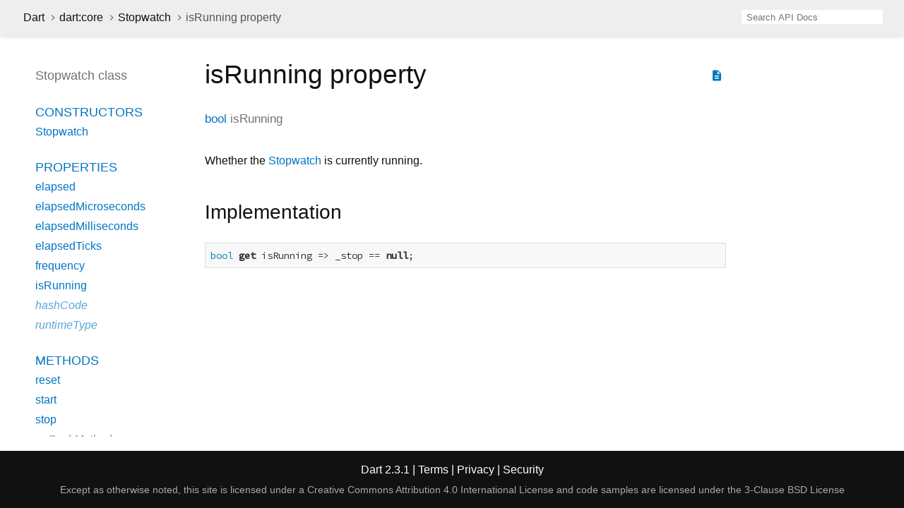

--- FILE ---
content_type: text/html
request_url: https://api.dart.dev/stable/2.3.1/dart-core/Stopwatch/isRunning.html
body_size: 1856
content:
<!DOCTYPE html>
<html lang="en">
<head>
  <meta charset="utf-8">
  <meta http-equiv="X-UA-Compatible" content="IE=edge">
  <meta name="viewport" content="width=device-width, height=device-height, initial-scale=1, user-scalable=no">
  <meta name="description" content="API docs for the isRunning property from the Stopwatch class, for the Dart programming language.">
  <title>isRunning property - Stopwatch class - dart:core library - Dart API</title>
  <link rel="canonical" href="https://api.dart.dev/">
  <!-- required because all the links are pseudo-absolute -->
  <base href="../..">

  <link href="https://fonts.googleapis.com/css?family=Source+Code+Pro:500,400i,400,300|Source+Sans+Pro:400,300,700" rel="stylesheet">
  <link href="https://fonts.googleapis.com/icon?family=Material+Icons" rel="stylesheet">
  <link rel="stylesheet" href="static-assets/github.css">
  <link rel="stylesheet" href="static-assets/styles.css">
  <link rel="icon" href="static-assets/favicon.png">
  
<!-- Google tag (gtag.js) -->
<script async src="https://www.googletagmanager.com/gtag/js?id=G-VVQ8908SJ5"></script>
<script>
window.dataLayer = window.dataLayer || [];
function gtag(){dataLayer.push(arguments);}
gtag('js', new Date());

gtag('config', 'G-VVQ8908SJ5');
</script>
<link rel="preconnect" href="https://fonts.googleapis.com">
<link rel="preconnect" href="https://fonts.gstatic.com" crossorigin>
<link rel="preload" href="https://fonts.googleapis.com/css2?family=Google+Sans+Text:wght@400&family=Google+Sans:wght@500&display=swap" as="style">
<link rel="stylesheet" href="https://fonts.googleapis.com/css2?family=Google+Sans+Text:wght@400&family=Google+Sans:wght@500&display=swap">
<link rel="stylesheet" href="https://www.gstatic.com/glue/cookienotificationbar/cookienotificationbar.min.css">
</head>

<body>

<div id="overlay-under-drawer"></div>

<header id="title">
  <button id="sidenav-left-toggle" type="button">&nbsp;</button>
  <ol class="breadcrumbs gt-separated dark hidden-xs">
    <li><a href="index.html">Dart</a></li>
    <li><a href="dart-core/dart-core-library.html">dart:core</a></li>
    <li><a href="dart-core/Stopwatch-class.html">Stopwatch</a></li>
    <li class="self-crumb">isRunning property</li>
  </ol>
  <div class="self-name">isRunning</div>
  <form class="search navbar-right" role="search">
    <input type="text" id="search-box" autocomplete="off" disabled class="form-control typeahead" placeholder="Loading search...">
  </form>
</header>

<main>

  <div id="dartdoc-sidebar-left" class="col-xs-6 col-sm-3 col-md-2 sidebar sidebar-offcanvas-left">
    <header id="header-search-sidebar" class="hidden-l">
      <form class="search-sidebar" role="search">
        <input type="text" id="search-sidebar" autocomplete="off" disabled class="form-control typeahead" placeholder="Loading search...">
      </form>
    </header>
    
    <ol class="breadcrumbs gt-separated dark hidden-l" id="sidebar-nav">
      <li><a href="index.html">Dart</a></li>
      <li><a href="dart-core/dart-core-library.html">dart:core</a></li>
      <li><a href="dart-core/Stopwatch-class.html">Stopwatch</a></li>
      <li class="self-crumb">isRunning property</li>
    </ol>
    
    <h5>Stopwatch class</h5>
    <ol>
      <li class="section-title"><a href="dart-core/Stopwatch-class.html#constructors">Constructors</a></li>
      <li><a href="dart-core/Stopwatch/Stopwatch.html">Stopwatch</a></li>
    
      <li class="section-title">
        <a href="dart-core/Stopwatch-class.html#instance-properties">Properties</a>
      </li>
      <li><a href="dart-core/Stopwatch/elapsed.html">elapsed</a></li>
      <li><a href="dart-core/Stopwatch/elapsedMicroseconds.html">elapsedMicroseconds</a></li>
      <li><a href="dart-core/Stopwatch/elapsedMilliseconds.html">elapsedMilliseconds</a></li>
      <li><a href="dart-core/Stopwatch/elapsedTicks.html">elapsedTicks</a></li>
      <li><a href="dart-core/Stopwatch/frequency.html">frequency</a></li>
      <li><a href="dart-core/Stopwatch/isRunning.html">isRunning</a></li>
      <li class="inherited"><a href="dart-core/Object/hashCode.html">hashCode</a></li>
      <li class="inherited"><a href="dart-core/Object/runtimeType.html">runtimeType</a></li>
    
      <li class="section-title"><a href="dart-core/Stopwatch-class.html#instance-methods">Methods</a></li>
      <li><a href="dart-core/Stopwatch/reset.html">reset</a></li>
      <li><a href="dart-core/Stopwatch/start.html">start</a></li>
      <li><a href="dart-core/Stopwatch/stop.html">stop</a></li>
      <li class="inherited"><a href="dart-core/Object/noSuchMethod.html">noSuchMethod</a></li>
      <li class="inherited"><a href="dart-core/Object/toString.html">toString</a></li>
    
      <li class="section-title inherited"><a href="dart-core/Stopwatch-class.html#operators">Operators</a></li>
      <li class="inherited"><a href="dart-core/Object/operator_equals.html">operator ==</a></li>
    
    
    
    </ol>
  </div><!--/.sidebar-offcanvas-->

  <div id="dartdoc-main-content" class="col-xs-12 col-sm-9 col-md-8 main-content">
      <div>  <div id="external-links" class="btn-group"><a title="View source code" class="source-link" href="https://github.com/dart-lang/sdk/blob/3f2d646132b55b152cff4ba7090cbeebdd48d477/sdk/lib/core/stopwatch.dart#L1"><i class="material-icons">description</i></a></div>
<h1><span class="kind-property">isRunning</span> property</h1></div>


        <section id="getter">
        
        <section class="multi-line-signature">
          <span class="returntype"><a href="dart-core/bool-class.html">bool</a></span>
                  <span class="name ">isRunning</span>
          
</section>
        
                <section class="desc markdown">
          <p>Whether the <a href="dart-core/Stopwatch-class.html">Stopwatch</a> is currently running.</p>
        </section>
                <section class="summary source-code" id="source">
          <h2><span>Implementation</span></h2>
          <pre class="language-dart"><code class="language-dart">bool get isRunning =&gt; _stop == null;</code></pre>
        </section>
</section>
        
  </div> <!-- /.main-content -->

  <div id="dartdoc-sidebar-right" class="col-xs-6 col-sm-6 col-md-2 sidebar sidebar-offcanvas-right">
  </div><!--/.sidebar-offcanvas-->

</main>

<footer>
  <span class="no-break">
    Dart
      2.3.1
  </span>
  <span class="glue-footer">
    <span class="no-break">
      | <a href="https://dart.dev/terms" title="Terms of use">Terms</a>
    </span>
    <span class="no-break">
      | <a href="https://policies.google.com/privacy" target="_blank" rel="noopener" title="Privacy policy" class="no-automatic-external">Privacy</a>
    </span>
    <span class="no-break">
      | <a href="https://dart.dev/security" title="Security philosophy and practices">Security</a>
    </span>

    <div class="copyright" style="font-size: 0.9em; color: darkgrey; margin-top: 0.5em;">
      Except as otherwise noted, this site is licensed under a
      <a style="color: darkgrey;" href="https://creativecommons.org/licenses/by/4.0/">
        Creative Commons Attribution 4.0 International License</a>
      and code samples are licensed under the
      <a style="color: darkgrey;" href="https://opensource.org/licenses/BSD-3-Clause" class="no-automatic-external">
        3-Clause BSD License</a>
    </div>
  </span>
</footer>

<script src="https://ajax.googleapis.com/ajax/libs/jquery/3.2.1/jquery.min.js"></script>
<script src="static-assets/typeahead.bundle.min.js"></script>
<script src="static-assets/highlight.pack.js"></script>
<script src="static-assets/URI.js"></script>
<script src="static-assets/script.js"></script>








<button aria-hidden="true" class="glue-footer__link glue-cookie-notification-bar-control">
  Cookies management controls
</button>
<script src="https://www.gstatic.com/glue/cookienotificationbar/cookienotificationbar.min.js" data-glue-cookie-notification-bar-category="2B">
</script>
    </body></html>